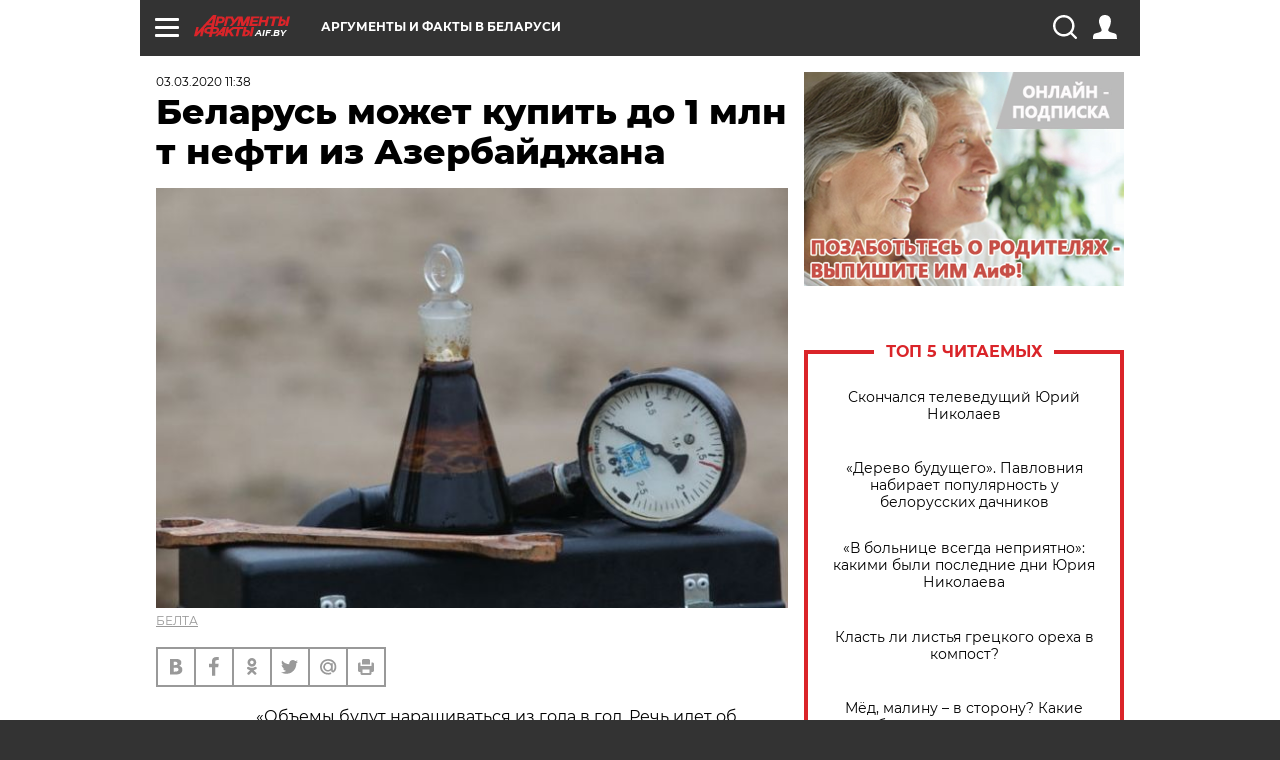

--- FILE ---
content_type: text/html; charset=UTF-8
request_url: https://aif.by/economic-news/belarus_mozhet_kupit_do_1_mln_t_nefti_iz_azerbaydzhana
body_size: 18978
content:
<!DOCTYPE html>
<!--[if IE 8]><html class="ie8"> <![endif]-->
<!--[if gt IE 8]><!--><html> <!--<![endif]-->
<head>
    <script>
        window.isIndexPage = 0;
        window.isMobileBrowser = 0;
        window.disableSidebarCut = 1;
        window.bannerDebugMode = 0;
    </script>

                        <meta http-equiv="Content-Type" content="text/html; charset=utf-8" >
<meta name="format-detection" content="telephone=no" >
<meta name="viewport" content="width=device-width, user-scalable=no, initial-scale=1.0, maximum-scale=1.0, minimum-scale=1.0" >
<meta http-equiv="X-UA-Compatible" content="IE=edge,chrome=1" >
<meta name="HandheldFriendly" content="true" >
<meta name="format-detection" content="telephone=no" >
<meta name="theme-color" content="#ffffff" >
<meta name="description" content="Ожидается, что углеводороды поставит государственная нефтяная компания Азербайджана Socar." >
<meta name="keywords" content="Азербайджан" >
<meta name="article:published_time" content="2020-03-03T08:38:00+0300" >
<meta property="og:title" content="Беларусь может купить до 1 млн т нефти из Азербайджана" >
<meta property="og:description" content="Ожидается, что углеводороды поставит государственная нефтяная компания Азербайджана Socar." >
<meta property="og:type" content="article" >
<meta property="og:image" content="https://images.aif.by/007/673/b5df36522343133f0b899e8d188d2abf.jpg" >
<meta property="og:url" content="https://aif.by/economic-news/belarus_mozhet_kupit_do_1_mln_t_nefti_iz_azerbaydzhana" >
<meta property="twitter:card" content="summary_large_image" >
<meta property="twitter:site" content="@aifonline" >
<meta property="twitter:title" content="Беларусь может купить до 1 млн т нефти из Азербайджана" >
<meta property="twitter:description" content="Ожидается, что углеводороды поставит государственная нефтяная компания Азербайджана Socar." >
<meta property="twitter:creator" content="@aifonline" >
<meta property="twitter:image:src" content="https://images.aif.by/007/673/b5df36522343133f0b899e8d188d2abf.jpg" >
<meta property="twitter:domain" content="https://aif.by/economic-news/belarus_mozhet_kupit_do_1_mln_t_nefti_iz_azerbaydzhana" >    <meta name="yandex-verification" content="4c73ffb370255f17" />

        <title>Беларусь может купить до 1 млн т нефти из Азербайджана | Экономика | АиФ Аргументы и факты в Беларуси</title>    <link rel="shortcut icon" type="image/x-icon" href="/favicon.ico" />
    
    <link rel="preload" href="https://stat.aif.by/redesign2018/fonts/montserrat-v15-latin-ext_latin_cyrillic-ext_cyrillic-regular.woff2" as="font" type="font/woff2" crossorigin>
    <link rel="preload" href="https://stat.aif.by/redesign2018/fonts/montserrat-v15-latin-ext_latin_cyrillic-ext_cyrillic-italic.woff2" as="font" type="font/woff2" crossorigin>
    <link rel="preload" href="https://stat.aif.by/redesign2018/fonts/montserrat-v15-latin-ext_latin_cyrillic-ext_cyrillic-700.woff2" as="font" type="font/woff2" crossorigin>
    <link rel="preload" href="https://stat.aif.by/redesign2018/fonts/montserrat-v15-latin-ext_latin_cyrillic-ext_cyrillic-700italic.woff2" as="font" type="font/woff2" crossorigin>
    <link rel="preload" href="https://stat.aif.by/redesign2018/fonts/montserrat-v15-latin-ext_latin_cyrillic-ext_cyrillic-800.woff2" as="font" type="font/woff2" crossorigin>
    <link href="https://aif.by/economic-news/belarus_mozhet_kupit_do_1_mln_t_nefti_iz_azerbaydzhana" rel="canonical" >
<link href="https://stat.aif.by/redesign2018/css/style.css?7f6" media="all" rel="stylesheet" type="text/css" >
<link href="https://stat.aif.by/img/icon/apple_touch_icon_57x57.png?9c0" rel="apple-touch-icon" sizes="57x57" >
<link href="https://stat.aif.by/img/icon/apple_touch_icon_114x114.png?9c0" rel="apple-touch-icon" sizes="114x114" >
<link href="https://stat.aif.by/img/icon/apple_touch_icon_72x72.png?9c0" rel="apple-touch-icon" sizes="72x72" >
<link href="https://stat.aif.by/img/icon/apple_touch_icon_144x144.png?9c0" rel="apple-touch-icon" sizes="144x144" >
<link href="https://stat.aif.by/img/icon/apple-touch-icon.png?9c0" rel="apple-touch-icon" sizes="180x180" >
<link href="https://stat.aif.by/img/icon/favicon-32x32.png?9c0" rel="icon" type="image/png" sizes="32x32" >
<link href="https://stat.aif.by/img/icon/favicon-16x16.png?9c0" rel="icon" type="image/png" sizes="16x16" >
<link href="https://stat.aif.by/img/manifest.json?9c0" rel="manifest" >
<link href="https://stat.aif.by/img/safari-pinned-tab.svg?9c0" rel="mask-icon" color="#d55b5b" >
        <script type="text/javascript">
    //<!--
    var isRedesignPage = true;    //-->
</script>
<script type="text/javascript" src="https://stat.aif.by/js/output/jquery.min.js?7f6"></script>
<script type="text/javascript" src="https://stat.aif.by/js/output/header_scripts.js?7f6"></script>
<script type="text/javascript">
    //<!--
    var _sf_startpt=(new Date()).getTime()    //-->
</script>
<script type="text/javascript">
    //<!--
    function AdFox_getWindowSize() {
    var winWidth,winHeight;
	if( typeof( window.innerWidth ) == 'number' ) {
		//Non-IE
		winWidth = window.innerWidth;
		winHeight = window.innerHeight;
	} else if( document.documentElement && ( document.documentElement.clientWidth || document.documentElement.clientHeight ) ) {
		//IE 6+ in 'standards compliant mode'
		winWidth = document.documentElement.clientWidth;
		winHeight = document.documentElement.clientHeight;
	} else if( document.body && ( document.body.clientWidth || document.body.clientHeight ) ) {
		//IE 4 compatible
		winWidth = document.body.clientWidth;
		winHeight = document.body.clientHeight;
	}
	return {"width":winWidth, "height":winHeight};
}//END function AdFox_getWindowSize

function AdFox_getElementPosition(elemId){
    var elem;
    
    if (document.getElementById) {
		elem = document.getElementById(elemId);
	}
	else if (document.layers) {
		elem = document.elemId;
	}
	else if (document.all) {
		elem = document.all.elemId;
	}
    var w = elem.offsetWidth;
    var h = elem.offsetHeight;	
    var l = 0;
    var t = 0;
	
    while (elem)
    {
        l += elem.offsetLeft;
        t += elem.offsetTop;
        elem = elem.offsetParent;
    }

    return {"left":l, "top":t, "width":w, "height":h};
} //END function AdFox_getElementPosition

function AdFox_getBodyScrollTop(){
	return self.pageYOffset || (document.documentElement && document.documentElement.scrollTop) || (document.body && document.body.scrollTop);
} //END function AdFox_getBodyScrollTop

function AdFox_getBodyScrollLeft(){
	return self.pageXOffset || (document.documentElement && document.documentElement.scrollLeft) || (document.body && document.body.scrollLeft);
}//END function AdFox_getBodyScrollLeft

function AdFox_Scroll(elemId,elemSrc){
   var winPos = AdFox_getWindowSize();
   var winWidth = winPos.width;
   var winHeight = winPos.height;
   var scrollY = AdFox_getBodyScrollTop();
   var scrollX =  AdFox_getBodyScrollLeft();
   var divId = 'AdFox_banner_'+elemId;
   var ltwhPos = AdFox_getElementPosition(divId);
   var lPos = ltwhPos.left;
   var tPos = ltwhPos.top;

   if(scrollY+winHeight+5 >= tPos && scrollX+winWidth+5 >= lPos){
      AdFox_getCodeScript(1,elemId,elemSrc);
	  }else{
	     setTimeout('AdFox_Scroll('+elemId+',"'+elemSrc+'");',100);
	  }
}//End function AdFox_Scroll    //-->
</script>
<script type="text/javascript">
    //<!--
    function AdFox_SetLayerVis(spritename,state){
   document.getElementById(spritename).style.visibility=state;
}

function AdFox_Open(AF_id){
   AdFox_SetLayerVis('AdFox_DivBaseFlash_'+AF_id, "hidden");
   AdFox_SetLayerVis('AdFox_DivOverFlash_'+AF_id, "visible");
}

function AdFox_Close(AF_id){
   AdFox_SetLayerVis('AdFox_DivOverFlash_'+AF_id, "hidden");
   AdFox_SetLayerVis('AdFox_DivBaseFlash_'+AF_id, "visible");
}

function AdFox_getCodeScript(AF_n,AF_id,AF_src){
   var AF_doc;
   if(AF_n<10){
      try{
	     if(document.all && !window.opera){
		    AF_doc = window.frames['AdFox_iframe_'+AF_id].document;
			}else if(document.getElementById){
			         AF_doc = document.getElementById('AdFox_iframe_'+AF_id).contentDocument;
					 }
		 }catch(e){}
    if(AF_doc){
	   AF_doc.write('<scr'+'ipt type="text/javascript" src="'+AF_src+'"><\/scr'+'ipt>');
	   }else{
	      setTimeout('AdFox_getCodeScript('+(++AF_n)+','+AF_id+',"'+AF_src+'");', 100);
		  }
		  }
}

function adfoxSdvigContent(banID, flashWidth, flashHeight){
	var obj = document.getElementById('adfoxBanner'+banID).style;
	if (flashWidth == '100%') obj.width = flashWidth;
	    else obj.width = flashWidth + "px";
	if (flashHeight == '100%') obj.height = flashHeight;
	    else obj.height = flashHeight + "px";
}

function adfoxVisibilityFlash(banName, flashWidth, flashHeight){
    	var obj = document.getElementById(banName).style;
	if (flashWidth == '100%') obj.width = flashWidth;
	    else obj.width = flashWidth + "px";
	if (flashHeight == '100%') obj.height = flashHeight;
	    else obj.height = flashHeight + "px";
}

function adfoxStart(banID, FirShowFlNum, constVisFlashFir, sdvigContent, flash1Width, flash1Height, flash2Width, flash2Height){
	if (FirShowFlNum == 1) adfoxVisibilityFlash('adfoxFlash1'+banID, flash1Width, flash1Height);
	    else if (FirShowFlNum == 2) {
		    adfoxVisibilityFlash('adfoxFlash2'+banID, flash2Width, flash2Height);
	        if (constVisFlashFir == 'yes') adfoxVisibilityFlash('adfoxFlash1'+banID, flash1Width, flash1Height);
		    if (sdvigContent == 'yes') adfoxSdvigContent(banID, flash2Width, flash2Height);
		        else adfoxSdvigContent(banID, flash1Width, flash1Height);
	}
}

function adfoxOpen(banID, constVisFlashFir, sdvigContent, flash2Width, flash2Height){
	var aEventOpenClose = new Image();
	var obj = document.getElementById("aEventOpen"+banID);
	if (obj) aEventOpenClose.src =  obj.title+'&rand='+Math.random()*1000000+'&prb='+Math.random()*1000000;
	adfoxVisibilityFlash('adfoxFlash2'+banID, flash2Width, flash2Height);
	if (constVisFlashFir != 'yes') adfoxVisibilityFlash('adfoxFlash1'+banID, 1, 1);
	if (sdvigContent == 'yes') adfoxSdvigContent(banID, flash2Width, flash2Height);
}


function adfoxClose(banID, constVisFlashFir, sdvigContent, flash1Width, flash1Height){
	var aEventOpenClose = new Image();
	var obj = document.getElementById("aEventClose"+banID);
	if (obj) aEventOpenClose.src =  obj.title+'&rand='+Math.random()*1000000+'&prb='+Math.random()*1000000;
	adfoxVisibilityFlash('adfoxFlash2'+banID, 1, 1);
	if (constVisFlashFir != 'yes') adfoxVisibilityFlash('adfoxFlash1'+banID, flash1Width, flash1Height);
	if (sdvigContent == 'yes') adfoxSdvigContent(banID, flash1Width, flash1Height);
}    //-->
</script>
<script type="text/javascript">
    //<!--
    window.EventObserver = {
    observers: {},

    subscribe: function (name, fn) {
        if (!this.observers.hasOwnProperty(name)) {
            this.observers[name] = [];
        }
        this.observers[name].push(fn)
    },
    
    unsubscribe: function (name, fn) {
        if (!this.observers.hasOwnProperty(name)) {
            return;
        }
        this.observers[name] = this.observers[name].filter(function (subscriber) {
            return subscriber !== fn
        })
    },
    
    broadcast: function (name, data) {
        if (!this.observers.hasOwnProperty(name)) {
            return;
        }
        this.observers[name].forEach(function (subscriber) {
            return subscriber(data)
        })
    }
};    //-->
</script>    
    <script>
  var adcm_config ={
    id:1064,
    platformId: 64,
    init: function () {
      window.adcm.call();
    }
  };
</script>
<script src="https://tag.digitaltarget.ru/adcm.js" async></script>    <script src="https://cdn.admixer.net/scripts3/loader2.js" async

        data-inv="//inv-nets.admixer.net/"

        data-r="single"

		data-sender="admixer"

        data-bundle="desktop"></script>

<script type='text/javascript'>
(window.globalAmlAds = window.globalAmlAds || []).push(function() {
globalAml.defineSlot({z: '4614f981-a995-4d6e-8615-651356ebdfbf', ph: 'admixer_4614f981a9954d6e8615651356ebdfbf_zone_11913_sect_3514_site_3205', i: 'inv-nets', s:'f40d4866-215d-4b58-9b39-5428827009e6', sender: 'admixer'});
globalAml.defineSlot({z: 'fe9c5c36-99c3-4226-816b-d414aaf50f32', ph: 'admixer_fe9c5c3699c34226816bd414aaf50f32_zone_11915_sect_3514_site_3205', i: 'inv-nets', s:'f40d4866-215d-4b58-9b39-5428827009e6', sender: 'admixer'});
globalAml.singleRequest("admixer");});
</script><!-- Yandex Native Ads -->
<script>window.yaContextCb=window.yaContextCb||[]</script>
<script src="https://yandex.ru/ads/system/context.js" async></script><meta name="google-site-verification" content="Rpbduv639j6ZGN5qANsYsNPxpN3iVMQ3MiG_GVYbYiA" />    <link rel="stylesheet" type="text/css" media="print" href="https://stat.aif.by/redesign2018/css/print.css?9c0" />
    <base href=""/>
</head><body class="region__by ">
<div class="overlay"></div>
<script type="text/javascript" async src="//l.getsitecontrol.com/5wv86or7.js"></script>



<div class="container white_bg" id="container">
    
        
        
        <!--баннер над шапкой--->
                <div class="banner_box">
            <div class="main_banner">
                            </div>
        </div>
                <!--//баннер  над шапкой--->

    <script>
	currentUser = new User();
</script>

<header class="header">
    <div class="count_box_nodisplay">
    <div class="couter_block"><!-- (C)2000-2013 Gemius SA - gemiusAudience / aif.by / Home Page -->
<script type="text/javascript">
<!--//--><![CDATA[//><!--
var pp_gemius_identifier = 'zPdFzS9CfYvSEmLn75wU3WXFLQqNJwMgg3BXN4Roc9D.t7';
// lines below shouldn't be edited
function gemius_pending(i) { window[i] = window[i] || function() {var x = window[i+'_pdata'] = window[i+'_pdata'] || []; x[x.length]=arguments;};};
gemius_pending('gemius_hit'); gemius_pending('gemius_event'); gemius_pending('pp_gemius_hit'); gemius_pending('pp_gemius_event');
(function(d,t) {try {var gt=d.createElement(t),s=d.getElementsByTagName(t)[0],l='http'+((location.protocol=='https:')?'s':''); gt.setAttribute('async','async');
gt.setAttribute('defer','defer'); gt.src=l+'://gaby.hit.gemius.pl/xgemius.js'; s.parentNode.insertBefore(gt,s);} catch (e) {}})(document,'script');
//--><!]]>
</script>
</div></div>    <div class="topline">
    <a href="#" class="burger openCloser">
        <div class="burger__wrapper">
            <span class="burger__line"></span>
            <span class="burger__line"></span>
            <span class="burger__line"></span>
        </div>
    </a>
    <a href="/" class="logo_box">
        <img src="https://stat.aif.by/redesign2018/img/logo.svg?9c0" alt="Аргументы и Факты">
        <div class="region_url">
            aif.by        </div>
    </a>
    <a href="#" class="region regionOpenCloser">
        <img src="https://stat.aif.by/redesign2018/img/location.svg?9c0"><span>Аргументы и факты в Беларуси</span>
    </a>
    <!--a class="topline__hashtag" href="https://aif.ru/health/coronavirus/?utm_medium=header&utm_content=covid&utm_source=aif">#остаемсядома</a-->
    <div class="auth_user_status_js">
        <a href="#" class="user auth_link_login_js auth_open_js"><img src="https://stat.aif.by/redesign2018/img/user_ico.svg?9c0"></a>
        <a href="/profile" class="user auth_link_profile_js" style="display: none"><img src="https://stat.aif.by/redesign2018/img/user_ico.svg?9c0"></a>
    </div>
    <div class="search_box">
        <a href="#" class="search_ico searchOpener">
            <img src="https://stat.aif.by/redesign2018/img/search_ico.svg?9c0">
        </a>
        <div class="search_input">
            <form action="/search" id="search_form1">
                <input type="text" name="text" maxlength="50"/>
            </form>
        </div>
    </div>
</div>

<div class="fixed_menu topline">
    <div class="cont_center">
        <a href="#" class="burger openCloser">
            <div class="burger__wrapper">
                <span class="burger__line"></span>
                <span class="burger__line"></span>
                <span class="burger__line"></span>
            </div>
        </a>
        <a href="/" class="logo_box">
            <img src="https://stat.aif.by/redesign2018/img/logo.svg?9c0" alt="Аргументы и Факты">
            <div class="region_url">
                aif.by            </div>
        </a>
        <a href="/" class="region regionOpenCloser">
            <img src="https://stat.aif.by/redesign2018/img/location.svg?9c0">
            <span>Аргументы и факты в Беларуси</span>
        </a>
        <!--a class="topline__hashtag" href="https://aif.ru/health/coronavirus/?utm_medium=header&utm_content=covid&utm_source=aif">#остаемсядома</a-->
        <div class="auth_user_status_js">
            <a href="#" class="user auth_link_login_js auth_open_js"><img src="https://stat.aif.by/redesign2018/img/user_ico.svg?9c0"></a>
            <a href="/profile" class="user auth_link_profile_js" style="display: none"><img src="https://stat.aif.by/redesign2018/img/user_ico.svg?9c0"></a>
        </div>
        <div class="search_box">
            <a href="#" class="search_ico searchOpener">
                <img src="https://stat.aif.by/redesign2018/img/search_ico.svg?9c0">
            </a>
            <div class="search_input">
                <form action="/search">
                    <input type="text" name="text" maxlength="50" >
                </form>
            </div>
        </div>
    </div>
</div>    <div class="regions_box">
    <nav class="cont_center">
        <ul class="regions">
            <li><a href="https://aif.ru?from_menu=1">ФЕДЕРАЛЬНЫЙ</a></li>
            <li><a href="https://spb.aif.ru">САНКТ-ПЕТЕРБУРГ</a></li>

            
                                    <li><a href="https://aif.by">Аргументы и факты в Беларуси</a></li>
                
                
                    </ul>
    </nav>
</div>    <div class="top_menu_box">
    <div class="cont_center">
        <nav class="top_menu main_menu_wrapper_js">
                            <ul class="main_menu main_menu_js" id="rubrics">
                                    <li  class="menuItem top_level_item_js">

        <a  href="/podpiska" title="ПОДПИСКА НА ГАЗЕТУ" id="custommenu-8171">ПОДПИСКА НА ГАЗЕТУ</a>
    
    </li>                                                <li  class="menuItem top_level_item_js">

        <span  title="Спецпроекты">Спецпроекты</span>
    
            <div class="subrubrics_box submenu_js">
            <ul>
                                                            <li  data-rubric_id="64" class="menuItem">

        <a  href="/teddy" title="ТеДДи // Трибуна для детей" id="custommenu-8160">ТеДДи // Трибуна для детей</a>
    
    </li>                                                                                <li  class="menuItem">

        <a  href="https://aif.by/belarusliterature" title="Чытаем па-беларуску з velcom" id="custommenu-8164">Чытаем па-беларуску з velcom</a>
    
    </li>                                                                                <li  class="menuItem">

        <a  href="http://kazka.aif.by" title="«Краязнаўчая казка»" id="custommenu-8151">«Краязнаўчая казка»</a>
    
    </li>                                                                                <li  data-rubric_id="63" class="menuItem">

        <a  href="/travel" title="Вокруг света вместе с &amp;quot;АиФ&amp;quot;" id="custommenu-8158">Вокруг света вместе с &quot;АиФ&quot;</a>
    
    </li>                                                </ul>
        </div>
    </li>                                                <li  data-rubric_id="77" class="menuItem top_level_item_js">

        <a  href="/health/covid19" title="О коронавирусе" id="custommenu-8170">О коронавирусе</a>
    
    </li>                                                <li  data-rubric_id="8" class="menuItem top_level_item_js">

        <a  href="/social" title="Общество" id="custommenu-8110">Общество</a>
    
            <div class="subrubrics_box submenu_js">
            <ul>
                                                            <li  data-rubric_id="9" class="menuItem">

        <a  href="/social/persona" title="Личность" id="custommenu-8111">Личность</a>
    
    </li>                                                                                <li  data-rubric_id="10" class="menuItem">

        <a  href="/social/help" title="«АиФ» Благотворительность" id="custommenu-8112">«АиФ» Благотворительность</a>
    
    </li>                                                                                <li  data-rubric_id="11" class="menuItem">

        <a  href="/social/religia" title="Вечные ценности" id="custommenu-8113">Вечные ценности</a>
    
    </li>                                                                                <li  data-rubric_id="12" class="menuItem">

        <a  href="/social/letters" title="В «АиФ» пишут" id="custommenu-8114">В «АиФ» пишут</a>
    
    </li>                                                                                <li  data-rubric_id="13" class="menuItem">

        <a  href="/social/money" title="Деньги" id="custommenu-8115">Деньги</a>
    
    </li>                                                                                <li  data-rubric_id="14" class="menuItem">

        <a  href="/social/dom" title="Жилье и строительство" id="custommenu-8116">Жилье и строительство</a>
    
    </li>                                                                                <li  data-rubric_id="15" class="menuItem">

        <a  href="/social/science" title="Наука и образование" id="custommenu-8117">Наука и образование</a>
    
    </li>                                                                                <li  data-rubric_id="16" class="menuItem">

        <a  href="/social/buisiness" title="Карьера и бизнес" id="custommenu-8118">Карьера и бизнес</a>
    
    </li>                                                                                <li  data-rubric_id="17" class="menuItem">

        <a  href="/social/pensii" title="Пенсии" id="custommenu-8119">Пенсии</a>
    
    </li>                                                                                <li  data-rubric_id="18" class="menuItem">

        <a  href="/social/lgotes" title="О льготах" id="custommenu-8120">О льготах</a>
    
    </li>                                                                                <li  data-rubric_id="19" class="menuItem">

        <a  href="/social/nazlobydnya" title="Мнение" id="custommenu-8121">Мнение</a>
    
    </li>                                                </ul>
        </div>
    </li>                                                <li  data-rubric_id="46" class="menuItem top_level_item_js">

        <a  href="/vybor" title="Полезный выбор" id="custommenu-8140">Полезный выбор</a>
    
            <div class="subrubrics_box submenu_js">
            <ul>
                                                            <li  data-rubric_id="47" class="menuItem">

        <a  href="/vybor/food" title="Продукты питания" id="custommenu-8141">Продукты питания</a>
    
    </li>                                                                                <li  data-rubric_id="48" class="menuItem">

        <a  href="/vybor/tech" title="Техника" id="custommenu-8142">Техника</a>
    
    </li>                                                                                <li  data-rubric_id="49" class="menuItem">

        <a  href="/vybor/moda" title="Мода и стиль" id="custommenu-8143">Мода и стиль</a>
    
    </li>                                                                                <li  data-rubric_id="50" class="menuItem">

        <a  href="/vybor/building" title="Строительство и ремонт" id="custommenu-8144">Строительство и ремонт</a>
    
    </li>                                                                                <li  data-rubric_id="51" class="menuItem">

        <a  href="/vybor/avto" title="Автомобили" id="custommenu-8145">Автомобили</a>
    
    </li>                                                </ul>
        </div>
    </li>                                                <li  data-rubric_id="1" class="menuItem top_level_item_js">

        <a  href="/health" title="Здоровье" id="custommenu-8103">Здоровье</a>
    
            <div class="subrubrics_box submenu_js">
            <ul>
                                                            <li  data-rubric_id="2" class="menuItem">

        <a  href="/health/healthlife" title="Здоровая жизнь" id="custommenu-8104">Здоровая жизнь</a>
    
    </li>                                                                                <li  data-rubric_id="3" class="menuItem">

        <a  href="/health/diety" title="Питание и диеты" id="custommenu-8105">Питание и диеты</a>
    
    </li>                                                                                <li  data-rubric_id="4" class="menuItem">

        <a  href="/health/children" title="Дети и родители" id="custommenu-8106">Дети и родители</a>
    
    </li>                                                                                <li  data-rubric_id="5" class="menuItem">

        <a  href="/health/fitness" title="Красота и фитнес" id="custommenu-8107">Красота и фитнес</a>
    
    </li>                                                                                <li  data-rubric_id="6" class="menuItem">

        <a  href="/health/menwomen" title="Мужчина и женщина" id="custommenu-8108">Мужчина и женщина</a>
    
    </li>                                                                                <li  data-rubric_id="7" class="menuItem">

        <a  href="/health/psihologiya_otnosheniya" title="Психология и отношения" id="custommenu-8109">Психология и отношения</a>
    
    </li>                                                </ul>
        </div>
    </li>                                                <li  data-rubric_id="27" class="menuItem top_level_item_js">

        <a  href="/timefree" title="Cвободное время" id="custommenu-8129">Cвободное время</a>
    
            <div class="subrubrics_box submenu_js">
            <ul>
                                                            <li  data-rubric_id="28" class="menuItem">

        <a  href="/timefree/culture-news" title="Культура" id="custommenu-8130">Культура</a>
    
    </li>                                                                                <li  data-rubric_id="29" class="menuItem">

        <a  href="/timefree/afisha" title="Афиша " id="custommenu-8131">Афиша </a>
    
    </li>                                                                                <li  data-rubric_id="30" class="menuItem">

        <a  href="/timefree/dayhist" title="Есть повод" id="custommenu-8132">Есть повод</a>
    
    </li>                                                                                <li  data-rubric_id="31" class="menuItem">

        <a  href="/timefree/history" title="История" id="custommenu-8133">История</a>
    
    </li>                                                                                <li  data-rubric_id="32" class="menuItem">

        <a  href="/timefree/stars" title="Звезды" id="custommenu-8134">Звезды</a>
    
    </li>                                                                                <li  data-rubric_id="63" class="menuItem">

        <a  href="/travel" title="Вокруг света вместе с &amp;quot;АиФ&amp;quot;" id="custommenu-8159">Вокруг света вместе с &quot;АиФ&quot;</a>
    
    </li>                                                                                <li  data-rubric_id="33" class="menuItem">

        <a  href="/timefree/sport" title="Спорт" id="custommenu-8135">Спорт</a>
    
    </li>                                                                                <li  data-rubric_id="60" class="menuItem">

        <a  href="/timefree/dacha" title="Дача" id="custommenu-8156">Дача</a>
    
    </li>                                                                                <li  data-rubric_id="34" class="menuItem">

        <a  href="/timefree/uvlechenie" title="Увлечения" id="custommenu-8136">Увлечения</a>
    
    </li>                                                                                <li  data-rubric_id="35" class="menuItem">

        <a  href="/timefree/ufo" title="Непознанное" id="custommenu-8137">Непознанное</a>
    
    </li>                                                                                <li  data-rubric_id="36" class="menuItem">

        <a  href="/timefree/oldfoto" title="Коллективное фото" id="custommenu-8138">Коллективное фото</a>
    
    </li>                                                                                <li  data-rubric_id="65" class="menuItem">

        <a  href="/hotels" title="Гостиницы Беларуси" id="custommenu-8161">Гостиницы Беларуси</a>
    
            <div class="subrubrics_box submenu_js">
            <ul>
                                                            <li  data-rubric_id="66" class="menuItem">

        <a  href="/hotels/5stars" title="5 звезд" id="custommenu-8162">5 звезд</a>
    
    </li>                                                                                <li  data-rubric_id="68" class="menuItem">

        <a  href="/hotels/fourstars" title="4 звезды" id="custommenu-8163">4 звезды</a>
    
    </li>                                                </ul>
        </div>
    </li>                                                                                <li  data-rubric_id="37" class="menuItem">

        <a  href="/timefree/aif-animals" title="АиФ-Милый друг" id="custommenu-8139">АиФ-Милый друг</a>
    
    </li>                                                </ul>
        </div>
    </li>                                                <li  data-rubric_id="20" class="menuItem top_level_item_js">

        <a  href="/press-centr" title="Пресс-центр" id="custommenu-8122">Пресс-центр</a>
    
            <div class="subrubrics_box submenu_js">
            <ul>
                                                            <li  data-rubric_id="21" class="menuItem">

        <a  href="/press-centr/press-center-about" title="О пресс-центре" id="custommenu-8123">О пресс-центре</a>
    
    </li>                                                                                <li  data-rubric_id="22" class="menuItem">

        <a  href="/press-centr/articlpress" title="Публикации" id="custommenu-8124">Публикации</a>
    
    </li>                                                                                <li  data-rubric_id="23" class="menuItem">

        <a  href="/press-centr/press-center-annonces" title="Анонсы мероприятий" id="custommenu-8125">Анонсы мероприятий</a>
    
    </li>                                                                                <li  data-rubric_id="24" class="menuItem">

        <a  href="/press-centr/video" title="«АиФ» ВИДЕО" id="custommenu-8126">«АиФ» ВИДЕО</a>
    
    </li>                                                </ul>
        </div>
    </li>                                                <li  class="menuItem top_level_item_js">

        <a  href="/dontknows" title="Вопрос-ответ" id="custommenu-8150">Вопрос-ответ</a>
    
    </li>                                                <li  data-rubric_id="78" class="menuItem top_level_item_js">

        <a  href="/aifmoney" title="Деньги в кармане. Подкаст «АиФ»" id="custommenu-8172">Деньги в кармане. Подкаст «АиФ»</a>
    
    </li>                        </ul>

            <ul id="projects" class="specprojects static_submenu_js"></ul>
            <div class="right_box">
                <div class="fresh_number">
    <h3>Свежий номер</h3>
    <a href="/gazeta/number/840" class="number_box">
                    <img loading="lazy" src="https://images.aif.by/008/129/4ad511106cc6f92ffd029a0d1c9cd614.jpg" width="91" height="120">
                <div class="text">
            № 44. 04/11/2025 <br />  Лишний вес полезен?        </div>
    </a>
</div>
<div class="links_box">
    <a href="/gazeta">Издания</a>
</div>
                <div class="sharings_box">
    <span>АиФ в социальных сетях</span>
    <ul class="soc">
                <li>
        <a href="https://www.facebook.com/PressCentrAif" target="_blank">
            <img src="https://stat.aif.by/redesign2018/img/sharings/fb.svg">
        </a>
    </li>
        <li>
        <a href="https://vk.com/public50565740" target="_blank">
            <img src="https://stat.aif.by/redesign2018/img/sharings/vk.svg">
        </a>
    </li>
        <li>
        <a href="https://twitter.com/aif_by" target="_blank">
            <img src="https://stat.aif.by/redesign2018/img/sharings/tw.svg">
        </a>
    </li>
        <li>
        <a href="https://ok.ru/aif.belarus?st._aid=ExternalGroupWidget_OpenGroup" target="_blank">
            <img src="https://stat.aif.by/redesign2018/img/sharings/ok.svg">
        </a>
    </li>
            <li>
            <a class="rss_button_black" href="/rss/all.php" target="_blank">
                <img src="https://stat.aif.by/redesign2018/img/sharings/waflya.svg?9c0" />
            </a>
        </li>
            </ul>
</div>
            </div>
        </nav>
    </div>
</div></header>
            	<div class="content_containers_wrapper_js">
        <div class="content_body  content_container_js">
            <div class="content">
                                <section class="article" itemscope itemtype="https://schema.org/NewsArticle">
    <div class="article_top">

        
        <div class="date">
          <time itemprop="datePublished" datetime="2020-03-03T11:38">03.03.2020 11:38</time>        </div>

        
        <div class="viewed"><i class="eye"></i> <span>517</span></div>    </div>

    <h1 itemprop="headline">Беларусь может купить до 1 млн т нефти из Азербайджана</h1>

    
    
        
                    <div class="img_box">
            <a class="zoom_js" target="_blank" href="https://images.aif.by/007/673/b5df36522343133f0b899e8d188d2abf.jpg">
                <img  loading="lazy" itemprop="image" src="https://images.aif.by/007/673/b5df36522343133f0b899e8d188d2abf.jpg" alt=""/>
            </a>

            <div class="img_descript">
                <a href=" http://belta.by">БЕЛТА</a>            </div>
        </div>
    

    
    <div class="article_sharings">
    <div class="sharing_item"><a href="https://vk.com/share.php?url=https%3A%2F%2Faif.by%2Feconomic-news%2Fbelarus_mozhet_kupit_do_1_mln_t_nefti_iz_azerbaydzhana&title=%D0%91%D0%B5%D0%BB%D0%B0%D1%80%D1%83%D1%81%D1%8C+%D0%BC%D0%BE%D0%B6%D0%B5%D1%82+%D0%BA%D1%83%D0%BF%D0%B8%D1%82%D1%8C+%D0%B4%D0%BE+1+%D0%BC%D0%BB%D0%BD+%D1%82+%D0%BD%D0%B5%D1%84%D1%82%D0%B8+%D0%B8%D0%B7+%D0%90%D0%B7%D0%B5%D1%80%D0%B1%D0%B0%D0%B9%D0%B4%D0%B6%D0%B0%D0%BD%D0%B0&image=https%3A%2F%2Fimages.aif.by%2F007%2F673%2Fb5df36522343133f0b899e8d188d2abf.jpg&description=%D0%9E%D0%B6%D0%B8%D0%B4%D0%B0%D0%B5%D1%82%D1%81%D1%8F%2C+%D1%87%D1%82%D0%BE+%D1%83%D0%B3%D0%BB%D0%B5%D0%B2%D0%BE%D0%B4%D0%BE%D1%80%D0%BE%D0%B4%D1%8B+%D0%BF%D0%BE%D1%81%D1%82%D0%B0%D0%B2%D0%B8%D1%82+%D0%B3%D0%BE%D1%81%D1%83%D0%B4%D0%B0%D1%80%D1%81%D1%82%D0%B2%D0%B5%D0%BD%D0%BD%D0%B0%D1%8F+%D0%BD%D0%B5%D1%84%D1%82%D1%8F%D0%BD%D0%B0%D1%8F+%D0%BA%D0%BE%D0%BC%D0%BF%D0%B0%D0%BD%D0%B8%D1%8F+%D0%90%D0%B7%D0%B5%D1%80%D0%B1%D0%B0%D0%B9%D0%B4%D0%B6%D0%B0%D0%BD%D0%B0+Socar." onclick="window.open(this.href, '_blank', 'scrollbars=0, resizable=1, menubar=0, left=100, top=100, width=550, height=440, toolbar=0, status=0');return false"><img src="https://stat.aif.by/redesign2018/img/sharings/vk_gray.svg" /></a></div>
<div class="sharing_item"><a href="http://www.facebook.com/sharer.php?u=https%3A%2F%2Faif.by%2Feconomic-news%2Fbelarus_mozhet_kupit_do_1_mln_t_nefti_iz_azerbaydzhana" onclick="window.open(this.href, '_blank', 'scrollbars=0, resizable=1, menubar=0, left=100, top=100, width=550, height=440, toolbar=0, status=0');return false"><img src="https://stat.aif.by/redesign2018/img/sharings/fb_gray.svg" /></a></div>
<div class="sharing_item"><a href="https://connect.ok.ru/offer?url=https%3A%2F%2Faif.by%2Feconomic-news%2Fbelarus_mozhet_kupit_do_1_mln_t_nefti_iz_azerbaydzhana&title=%D0%91%D0%B5%D0%BB%D0%B0%D1%80%D1%83%D1%81%D1%8C+%D0%BC%D0%BE%D0%B6%D0%B5%D1%82+%D0%BA%D1%83%D0%BF%D0%B8%D1%82%D1%8C+%D0%B4%D0%BE+1+%D0%BC%D0%BB%D0%BD+%D1%82+%D0%BD%D0%B5%D1%84%D1%82%D0%B8+%D0%B8%D0%B7+%D0%90%D0%B7%D0%B5%D1%80%D0%B1%D0%B0%D0%B9%D0%B4%D0%B6%D0%B0%D0%BD%D0%B0" onclick="window.open(this.href, '_blank', 'scrollbars=0, resizable=1, menubar=0, left=100, top=100, width=550, height=440, toolbar=0, status=0');return false"><img src="https://stat.aif.by/redesign2018/img/sharings/ok_gray.svg" /></a></div>
<div class="sharing_item"><a href="https://twitter.com/intent/tweet?url=https%3A%2F%2Faif.by%2Feconomic-news%2Fbelarus_mozhet_kupit_do_1_mln_t_nefti_iz_azerbaydzhana&text=%D0%91%D0%B5%D0%BB%D0%B0%D1%80%D1%83%D1%81%D1%8C+%D0%BC%D0%BE%D0%B6%D0%B5%D1%82+%D0%BA%D1%83%D0%BF%D0%B8%D1%82%D1%8C+%D0%B4%D0%BE+1+%D0%BC%D0%BB%D0%BD+%D1%82+%D0%BD%D0%B5%D1%84%D1%82%D0%B8+%D0%B8%D0%B7+%D0%90%D0%B7%D0%B5%D1%80%D0%B1%D0%B0%D0%B9%D0%B4%D0%B6%D0%B0%D0%BD%D0%B0" onclick="window.open(this.href, '_blank', 'scrollbars=0, resizable=1, menubar=0, left=100, top=100, width=550, height=440, toolbar=0, status=0');return false"><img src="https://stat.aif.by/redesign2018/img/sharings/tw_gray.svg" /></a></div>
<div class="sharing_item"><a href="http://connect.mail.ru/share?url=https%3A%2F%2Faif.by%2Feconomic-news%2Fbelarus_mozhet_kupit_do_1_mln_t_nefti_iz_azerbaydzhana&title=%D0%91%D0%B5%D0%BB%D0%B0%D1%80%D1%83%D1%81%D1%8C+%D0%BC%D0%BE%D0%B6%D0%B5%D1%82+%D0%BA%D1%83%D0%BF%D0%B8%D1%82%D1%8C+%D0%B4%D0%BE+1+%D0%BC%D0%BB%D0%BD+%D1%82+%D0%BD%D0%B5%D1%84%D1%82%D0%B8+%D0%B8%D0%B7+%D0%90%D0%B7%D0%B5%D1%80%D0%B1%D0%B0%D0%B9%D0%B4%D0%B6%D0%B0%D0%BD%D0%B0&imageurl=https%3A%2F%2Fimages.aif.by%2F007%2F673%2Fb5df36522343133f0b899e8d188d2abf.jpg&description=%D0%9E%D0%B6%D0%B8%D0%B4%D0%B0%D0%B5%D1%82%D1%81%D1%8F%2C+%D1%87%D1%82%D0%BE+%D1%83%D0%B3%D0%BB%D0%B5%D0%B2%D0%BE%D0%B4%D0%BE%D1%80%D0%BE%D0%B4%D1%8B+%D0%BF%D0%BE%D1%81%D1%82%D0%B0%D0%B2%D0%B8%D1%82+%D0%B3%D0%BE%D1%81%D1%83%D0%B4%D0%B0%D1%80%D1%81%D1%82%D0%B2%D0%B5%D0%BD%D0%BD%D0%B0%D1%8F+%D0%BD%D0%B5%D1%84%D1%82%D1%8F%D0%BD%D0%B0%D1%8F+%D0%BA%D0%BE%D0%BC%D0%BF%D0%B0%D0%BD%D0%B8%D1%8F+%D0%90%D0%B7%D0%B5%D1%80%D0%B1%D0%B0%D0%B9%D0%B4%D0%B6%D0%B0%D0%BD%D0%B0+Socar." onclick="window.open(this.href, '_blank', 'scrollbars=0, resizable=1, menubar=0, left=100, top=100, width=550, height=440, toolbar=0, status=0');return false"><img src="https://stat.aif.by/redesign2018/img/sharings/mail_gray.svg" /></a></div>
        <div class="sharing_item">
            <a href="#" class="top_print_button">
                <img src="https://stat.aif.by/redesign2018/img/sharings/print.svg?9c0">
            </a>
        </div>
        </div>

        <div itemprop="articleBody" class="article_content io-article-body" >
        
                            
        
        <div class="article_text">
            <p>&laquo;Объемы будут наращиваться из года в год. Речь идет об объемах в этом году - до 1 млн т нефти. Это будет определяться каждый месяц исходя из экономических, логистических составляющих и т.д. Но это будет на постоянной основе&raquo;, - сообщает&nbsp;<a href="https://www.belta.by">БЕЛТА</a> со ссылкой на <strong>председателя концерна &laquo;Белнефтехим&raquo; Андрея Рыбакова.&nbsp;</strong></p>

<p>Глава концерна отметил - Беларусь с компанией Socar связывают давние связи, белорусские НПЗ уже перерабатывали азербайджанскую нефть.</p>

<p>&laquo;Коллеги подтвердили возможность продолжения этого сотрудничества в текущем году и последующие годы, это стратегическое сотрудничество. В каком-то смысле оно интернациональное, потому что будет задействована в том числе трубопроводная система Украины. Будет обеспечиваться поставка нефти на Мозырский НПЗ, ее переработка и поставка нефтепродуктов в том числе в Украину, Беларусь&raquo;.&nbsp;	<figure class="articl_img">
			<div class="relative">
									<img loading="lazy" alt="" class="sharable_picture" src="https://images.aif.by/007/672/fbe655207523d55cf1712f6685891f6f.jpg" />
								<div class="main_sign"><a href="https://aif.by/economic-news/belarus_snizila_eksportnye_poshliny_na_neft_i_nefteprodukty2" target="_blank">Беларусь снизила экспортные пошлины на нефть и нефтепродукты</a>
                    <span>Подробнее<i class="double_arrow"> </i></span>
                </div>
			</div>
	</figure>
</p>
        </div>

        
        
        <a class="red_line_btn show_comments_widget_js" href="#"
   data-item-id="74163"
   data-item-type="2">Оставить
    комментарий (0)</a>
    <script type="text/javascript">
    $(document).ready(function () {
        var commentsWidgetElement = $('.comments_widget_js');
        commentsWidgetElement.commentsWidget();
        $('.content_containers_wrapper_js').on('click', '.show_comments_widget_js', function (e) {
            e.preventDefault();
            commentsWidgetElement.commentsWidget(
                'setContent' ,
                $(this).data('item-id'), $(this).data('item-type')
            );
            commentsWidgetElement.commentsWidget('show');
        });
    });
</script>

        
                    <div class="tags">
                <a href="/tag/azjerbajdzhan_3545"><span itemprop="keywords" class="item-prop-span">Азербайджан</span></a>            </div>
            </div>

    
    
    <div class="overfl">
    <div class="horizontal_sharings">
                                <div class="sharing_item">
                <a href="https://vk.com/share.php?url=https%3A%2F%2Faif.by%2Feconomic-news%2Fbelarus_mozhet_kupit_do_1_mln_t_nefti_iz_azerbaydzhana&title=%D0%91%D0%B5%D0%BB%D0%B0%D1%80%D1%83%D1%81%D1%8C+%D0%BC%D0%BE%D0%B6%D0%B5%D1%82+%D0%BA%D1%83%D0%BF%D0%B8%D1%82%D1%8C+%D0%B4%D0%BE+1+%D0%BC%D0%BB%D0%BD+%D1%82+%D0%BD%D0%B5%D1%84%D1%82%D0%B8+%D0%B8%D0%B7+%D0%90%D0%B7%D0%B5%D1%80%D0%B1%D0%B0%D0%B9%D0%B4%D0%B6%D0%B0%D0%BD%D0%B0&image=https%3A%2F%2Fimages.aif.by%2F007%2F673%2Fb5df36522343133f0b899e8d188d2abf.jpg&description=%D0%9E%D0%B6%D0%B8%D0%B4%D0%B0%D0%B5%D1%82%D1%81%D1%8F%2C+%D1%87%D1%82%D0%BE+%D1%83%D0%B3%D0%BB%D0%B5%D0%B2%D0%BE%D0%B4%D0%BE%D1%80%D0%BE%D0%B4%D1%8B+%D0%BF%D0%BE%D1%81%D1%82%D0%B0%D0%B2%D0%B8%D1%82+%D0%B3%D0%BE%D1%81%D1%83%D0%B4%D0%B0%D1%80%D1%81%D1%82%D0%B2%D0%B5%D0%BD%D0%BD%D0%B0%D1%8F+%D0%BD%D0%B5%D1%84%D1%82%D1%8F%D0%BD%D0%B0%D1%8F+%D0%BA%D0%BE%D0%BC%D0%BF%D0%B0%D0%BD%D0%B8%D1%8F+%D0%90%D0%B7%D0%B5%D1%80%D0%B1%D0%B0%D0%B9%D0%B4%D0%B6%D0%B0%D0%BD%D0%B0+Socar." onclick="window.open(this.href, '_blank', 'scrollbars=0, resizable=1, menubar=0, left=100, top=100, width=550, height=440, toolbar=0, status=0');return false">
                    <img src="https://stat.aif.by/redesign2018/img/sharings/vk_gray.svg">
                </a>
            </div>
                                <div class="sharing_item">
                <a href="http://www.facebook.com/sharer.php?u=https%3A%2F%2Faif.by%2Feconomic-news%2Fbelarus_mozhet_kupit_do_1_mln_t_nefti_iz_azerbaydzhana" onclick="window.open(this.href, '_blank', 'scrollbars=0, resizable=1, menubar=0, left=100, top=100, width=550, height=440, toolbar=0, status=0');return false">
                    <img src="https://stat.aif.by/redesign2018/img/sharings/fb_gray.svg">
                </a>
            </div>
                                <div class="sharing_item">
                <a href="https://connect.ok.ru/offer?url=https%3A%2F%2Faif.by%2Feconomic-news%2Fbelarus_mozhet_kupit_do_1_mln_t_nefti_iz_azerbaydzhana&title=%D0%91%D0%B5%D0%BB%D0%B0%D1%80%D1%83%D1%81%D1%8C+%D0%BC%D0%BE%D0%B6%D0%B5%D1%82+%D0%BA%D1%83%D0%BF%D0%B8%D1%82%D1%8C+%D0%B4%D0%BE+1+%D0%BC%D0%BB%D0%BD+%D1%82+%D0%BD%D0%B5%D1%84%D1%82%D0%B8+%D0%B8%D0%B7+%D0%90%D0%B7%D0%B5%D1%80%D0%B1%D0%B0%D0%B9%D0%B4%D0%B6%D0%B0%D0%BD%D0%B0" onclick="window.open(this.href, '_blank', 'scrollbars=0, resizable=1, menubar=0, left=100, top=100, width=550, height=440, toolbar=0, status=0');return false">
                    <img src="https://stat.aif.by/redesign2018/img/sharings/ok_gray.svg">
                </a>
            </div>
                                <div class="sharing_item">
                <a href="https://twitter.com/intent/tweet?url=https%3A%2F%2Faif.by%2Feconomic-news%2Fbelarus_mozhet_kupit_do_1_mln_t_nefti_iz_azerbaydzhana&text=%D0%91%D0%B5%D0%BB%D0%B0%D1%80%D1%83%D1%81%D1%8C+%D0%BC%D0%BE%D0%B6%D0%B5%D1%82+%D0%BA%D1%83%D0%BF%D0%B8%D1%82%D1%8C+%D0%B4%D0%BE+1+%D0%BC%D0%BB%D0%BD+%D1%82+%D0%BD%D0%B5%D1%84%D1%82%D0%B8+%D0%B8%D0%B7+%D0%90%D0%B7%D0%B5%D1%80%D0%B1%D0%B0%D0%B9%D0%B4%D0%B6%D0%B0%D0%BD%D0%B0" onclick="window.open(this.href, '_blank', 'scrollbars=0, resizable=1, menubar=0, left=100, top=100, width=550, height=440, toolbar=0, status=0');return false">
                    <img src="https://stat.aif.by/redesign2018/img/sharings/tw_gray.svg">
                </a>
            </div>
                                <div class="sharing_item">
                <a href="http://connect.mail.ru/share?url=https%3A%2F%2Faif.by%2Feconomic-news%2Fbelarus_mozhet_kupit_do_1_mln_t_nefti_iz_azerbaydzhana&title=%D0%91%D0%B5%D0%BB%D0%B0%D1%80%D1%83%D1%81%D1%8C+%D0%BC%D0%BE%D0%B6%D0%B5%D1%82+%D0%BA%D1%83%D0%BF%D0%B8%D1%82%D1%8C+%D0%B4%D0%BE+1+%D0%BC%D0%BB%D0%BD+%D1%82+%D0%BD%D0%B5%D1%84%D1%82%D0%B8+%D0%B8%D0%B7+%D0%90%D0%B7%D0%B5%D1%80%D0%B1%D0%B0%D0%B9%D0%B4%D0%B6%D0%B0%D0%BD%D0%B0&imageurl=https%3A%2F%2Fimages.aif.by%2F007%2F673%2Fb5df36522343133f0b899e8d188d2abf.jpg&description=%D0%9E%D0%B6%D0%B8%D0%B4%D0%B0%D0%B5%D1%82%D1%81%D1%8F%2C+%D1%87%D1%82%D0%BE+%D1%83%D0%B3%D0%BB%D0%B5%D0%B2%D0%BE%D0%B4%D0%BE%D1%80%D0%BE%D0%B4%D1%8B+%D0%BF%D0%BE%D1%81%D1%82%D0%B0%D0%B2%D0%B8%D1%82+%D0%B3%D0%BE%D1%81%D1%83%D0%B4%D0%B0%D1%80%D1%81%D1%82%D0%B2%D0%B5%D0%BD%D0%BD%D0%B0%D1%8F+%D0%BD%D0%B5%D1%84%D1%82%D1%8F%D0%BD%D0%B0%D1%8F+%D0%BA%D0%BE%D0%BC%D0%BF%D0%B0%D0%BD%D0%B8%D1%8F+%D0%90%D0%B7%D0%B5%D1%80%D0%B1%D0%B0%D0%B9%D0%B4%D0%B6%D0%B0%D0%BD%D0%B0+Socar." onclick="window.open(this.href, '_blank', 'scrollbars=0, resizable=1, menubar=0, left=100, top=100, width=550, height=440, toolbar=0, status=0');return false">
                    <img src="https://stat.aif.by/redesign2018/img/sharings/mail_gray.svg">
                </a>
            </div>
                <div class="sharing_item">
            <a href="javascript:window.print();">
                <img src="https://stat.aif.by/redesign2018/img/sharings/print.svg?9c0">
            </a>
        </div>
        <div class="sharing_item">
            <a href="https://aif.ru/contacts#anchor=error_form">
                <img src="https://stat.aif.by/redesign2018/img/sharings/error_gray.svg?9c0">
            </a>
        </div>
    </div>
</div>
    
</section>

<div class="to_next_content_wrap_js">
    <div class="more_btn_outer">
        <a href="#"
           class="more_btn nextMaterial_js to_next_content_js"
        >Следующий материал</a>
    </div>
</div>

    <section class="interesting">
        <h3>Также вам может быть интересно</h3>
        <ul>
                                            <li>
                    <a href="https://aif.by/dontknows/_chto_budet_s_cenami_na_neft_dlya_belarusi_">
                                                    <img loading="lazy" src="https://images.aif.by/007/386/6ae5aa03c43f700d90d24563bb187fbc.jpg"/>
                                                Что будет с ценами на нефть для Беларуси?                    </a>
                </li>
                                            <li>
                    <a href="https://aif.by/economic-news/minsk_i_moskva_dogovorilis_o_postavke_pervoy_partii_nefti_v_novom_godu">
                                                    <img loading="lazy" src="https://images.aif.by/007/661/53ed826190854585010237756d555314.jpg"/>
                                                Минск и Москва договорились о поставке первой партии нефти в новом году                    </a>
                </li>
                                            <li>
                    <a href="https://aif.by/economic-news/belarus_v_2015_godu_poluchit_23_mln_t_rossiyskoy_nefti">
                                                    <img loading="lazy" src="https://images.aif.by/007/191/45896b116275cb79c5afd698fbcd204d.jpg"/>
                                                Беларусь в 2015 году получит 23 млн т российской нефти                    </a>
                </li>
                                            <li>
                    <a href="https://aif.by/dontknows/pochemu_prodaem_benzin_">
                                                    <img loading="lazy" src="https://images.aif.by/007/376/f17ea20aa728e976ccd9d6e9c1192d8a.jpg"/>
                                                Почему продаем бензин?                    </a>
                </li>
                                            <li>
                    <a href="https://aif.by/zarubezie/rossiya_snizila_cenu_gaza_dlya_ukrainy_na_tret">
                                                    <img loading="lazy" src="https://images.aif.by/007/171/cf3c9c4f166e9253ec87fb206144b681.jpg"/>
                                                Россия снизила цену газа для Украины на треть                    </a>
                </li>
                    </ul>
	</section>



<div class="content_end_js"></div>
                            </div>
                            <div class="right_column">
                    <noindex><div class="adv_content no_lands no_portr adwrapper mbottom10 topToDown"><div class="banner_params hide" data-params="{&quot;id&quot;:3913,&quot;num&quot;:1}"></div>
<!-- код адмиксер-премиум -->
<p><a href="/podpiska" target="_blank"><img alt="Подписка в 2022 году" src="https://static1-repo.aif.by/1/bb/33684/e2df432b70a0b7623437271c19404aa2.jpg" style="width: 320px;" /></a></p>
<br/><br/></div></noindex>
            <section class="top5">
    <div class="top_decor">
        <div class="red_line"></div>
        <h3>Топ 5 читаемых</h3>
        <div class="red_line"></div>
    </div>
            <ul>
                            <li>
                    <a href="https://aif.by/timefree/skonchalsya_televedushchiy_yuriy_nikolaev">
                        Скончался телеведущий Юрий Николаев                    </a>
                </li>
                            <li>
                    <a href="https://aif.by/timefree/dacha/derevo_budushchego_pavlovniya_nabiraet_populyarnost_u_belorusskih_dachnikov">
                        «Дерево будущего». Павловния набирает популярность у белорусских дачников                    </a>
                </li>
                            <li>
                    <a href="https://aif.by/timefree/stars/v_bolnice_vsegda_nepriyatno_kakimi_byli_poslednie_dni_yuriya_nikolaeva">
                        «В больнице всегда неприятно»: какими были последние дни Юрия Николаева                    </a>
                </li>
                            <li>
                    <a href="https://aif.by/dontknows/klast_li_listya_greckogo_oreha_v_kompost">
                        Класть ли листья грецкого ореха в компост?                    </a>
                </li>
                            <li>
                    <a href="https://aif.by/health/healthlife/myod_malinu_v_storonu_kakie_sposoby_lecheniya_prostudy_skoree_navredyat">
                        Мёд, малину – в сторону? Какие способы лечения простуды скорее навредят                    </a>
                </li>
                    </ul>
    </section>

<div class="tizer">
                        </div>

    
<div class="topToDownPoint"></div>
                </div>
                <div class="endTopToDown_js"></div>
                    </div>
    </div>

    
	
    <!-- segment footer -->
    <footer>
    <div class="cont_center">
        <div class="footer_wrapper">
            <div class="footer_col">
                <div class="footer_logo">
                    <img src="https://stat.aif.by/redesign2018/img/white_logo.svg?9c0" alt="aif.by">
                    <div class="region_url">
                        aif.by                    </div>
                </div>
            </div>
            <div class="footer_col">
                <nav class="footer_menu">
                    <ul>
                    <li>
            <a href="https://aif.by/gazeta/archive/edition/1">АРХИВ НОМЕРОВ</a>
        </li>
                            <li>
            <a href="https://aif.by/reklama">РЕКЛАМА НА САЙТЕ</a>
        </li>
                            <li>
            <a href="https://aif.by/paper">РЕКЛАМА В ГАЗЕТЕ</a>
        </li>
                            <li>
            <a href="https://aif.by/podpiska">ОНЛАЙН-ПОДПИСКА НА ЕЖЕНЕДЕЛЬНИК АИФ</a>
        </li>
                <li class="error_rep"><a href="/contacts#anchor=error_form">СООБЩИТЬ В РЕДАКЦИЮ ОБ ОШИБКЕ</a></li>
</ul>

                </nav>
                <div class="footer_text">
                    <div>© 2019 ООО «Аргументы и Факты в Белоруссии». Директор, главный редактор: Игорь Николаевич Соколов. Заместители главного редактора: Евгений Юрьевич Олейник и Юлия Владимировна Тельтевская. Шеф-редактор сайта aif.by: &nbsp;Владимир Петрович Шарпило. Все права защищены. Копирование и использование полных материалов запрещено, частичное цитирование возможно только при условии гиперссылки на сайт www.aif.by. Телефон для связи с редакцией:&nbsp;+375 29 642 67 51.<span id="pastemarkerend59587" rel="pastemarkerend"></span></div>

<p>Свидетельство Министерства информации Республики Беларусь №1040 от 14.01.2010<span id="pastemarkerend17360" rel="pastemarkerend"></span><br>
</p>
                </div>
                <div class="counters">
                                                                    
                        
                        <div class="age16">16+</div>

                        <div class="count_box_nodisplay">
                            <div class="couter_block"><!-- Yandex.Metrika informer --><a href="http://metrika.yandex.ru/stat/?id=846795&amp;from=informer" target="_blank" rel="nofollow"><img src="//bs.yandex.ru/informer/846795/3_1_FFFFFFFF_EFEFEFFF_0_pageviews" style="width:88px; height:31px; border:0;" alt="Яндекс.Метрика" title="Яндекс.Метрика: данные за сегодня (просмотры, визиты и уникальные посетители)" onclick="try{Ya.Metrika.informer({i:this,id:846795,lang:'ru'});return false}catch(e){}"/></a><!-- /Yandex.Metrika informer --><!-- Yandex.Metrika counter --><script type="text/javascript">var yaParams = {/*Здесь параметры визита*/};</script><script type="text/javascript">(function (d, w, c) { (w[c] = w[c] || []).push(function() { try { w.yaCounter846795 = new Ya.Metrika({id:846795, webvisor:true, clickmap:true, trackLinks:true, accurateTrackBounce:true,params:window.yaParams||{ }}); } catch(e) { } }); var n = d.getElementsByTagName("script")[0], s = d.createElement("script"), f = function () { n.parentNode.insertBefore(s, n); }; s.type = "text/javascript"; s.async = true; s.src = (d.location.protocol == "https:" ? "https:" : "http:") + "//mc.yandex.ru/metrika/watch.js"; if (w.opera == "[object Opera]") { d.addEventListener("DOMContentLoaded", f, false); } else { f(); } })(document, window, "yandex_metrika_callbacks");</script><noscript><div><img src="//mc.yandex.ru/watch/846795" style="position:absolute; left:-9999px;" alt="" /></div></noscript><!-- /Yandex.Metrika counter --></div><div class="couter_block"><!--LiveInternet logo--><a href="https://www.liveinternet.ru/click;AIF"
target="_blank"><img src="//counter.yadro.ru/logo;AIF?22.1"
title="LiveInternet: показано общее число просмотров сайтов «АиФ» за 24 часа, посетителей за 24 часа и за сегодня"
alt="" width="88" height="31"/></a><!--/LiveInternet--></div><div class="couter_block"><!--LiveInternet counter--><script type="text/javascript"><!-- 
new Image().src = "//counter.yadro.ru/hit;AIF?r"+
escape(document.referrer)+((typeof(screen)=="undefined")?"":
";s"+screen.width+"*"+screen.height+"*"+(screen.colorDepth?
screen.colorDepth:screen.pixelDepth))+";u"+escape(document.URL)+
";h"+escape(document.title.substring(0,80))+
";"+Math.random();//--></script><!--/LiveInternet-->

<!--LiveInternet logo--><a href="https://www.liveinternet.ru/click;AIF"
target="_blank"><img src="//counter.yadro.ru/logo;AIF?22.1"
title="LiveInternet: показано общее число просмотров сайтов «АиФ» за 24 часа, посетителей за 24 часа и за сегодня"
alt="" width="88" height="31"/></a><!--/LiveInternet--></div><div class="couter_block"><script type="text/javascript">
var _gaq = _gaq || [];
_gaq.push(['_setAccount', 'UA-32011513-1']);
_gaq.push(['_addOrganic', 'nova.rambler.ru', 'query']);
_gaq.push(['_addOrganic', 'go.mail.ru', 'q']);
_gaq.push(['_addOrganic', 'nigma.ru', 's']);
_gaq.push(['_addOrganic', 'webalta.ru', 'q']);
_gaq.push(['_addOrganic', 'aport.ru', 'r']);
_gaq.push(['_addOrganic', 'poisk.ru', 'text']);
_gaq.push(['_addOrganic', 'km.ru', 'sq']);
_gaq.push(['_addOrganic', 'liveinternet.ru', 'ask']);
_gaq.push(['_addOrganic', 'quintura.ru', 'request']);
_gaq.push(['_addOrganic', 'search.qip.ru', 'query']);
_gaq.push(['_addOrganic', 'gde.ru', 'keywords']);
_gaq.push(['_addOrganic', 'gogo.ru', 'q']);
_gaq.push(['_addOrganic', 'ru.yahoo.com', 'p']);
_gaq.push(['_addOrganic', 'images.yandex.ru', 'q', true]);
_gaq.push(['_addOrganic', 'blogsearch.google.ru', 'q', true]);
_gaq.push(['_addOrganic', 'blogs.yandex.ru', 'text', true]);

_gaq.push(['_setDomainName', 'aif.by']);
_gaq.push(['_trackPageview']);
_gaq.push(['_trackPageLoadTime']);

(function() {
	var ga = document.createElement('script'); ga.type = 'text/javascript'; ga.async = true;
	ga.src = ('https:' == document.location.protocol ? 'https://ssl' : 'http://www') + '.google-analytics.com/ga.js';
	var s = document.getElementsByTagName('script')[0]; s.parentNode.insertBefore(ga, s);
})();
</script></div><div class="couter_block">
<!-- tns-counter.ru -->
<script language="JavaScript" type="text/javascript">
    var img = new Image();
    img.src = 'https://www.tns-counter.ru/V13a***R>' + document.referrer.replace(/\*/g,'%2a') + '*aif_ru/ru/UTF-8/tmsec=aif_total/' + Math.round(Math.random() * 1000000000);
</script>
<noscript>
    <img src="https://www.tns-counter.ru/V13a****aif_ru/ru/UTF-8/tmsec=aif_total/" width="1" height="1" alt="">
</noscript>
<!-- tns-counter.ru -->
</div>
                                                                                </div>

                                                            </div>
            </div>
        </div>
    </div>

    <script type='text/javascript'>
        $(document).ready(function(){
            window.CookieMessenger('CookieMessenger');
        });
        </script></footer>


<!-- Footer Scripts -->
<script type="text/javascript" src="https://stat.aif.by/js/output/delayed.js?7f6"></script>
<script type="text/javascript">
    //<!--
    $(document).ready(function() { $('.header').headerJs(); });    //-->
</script>
<script type="text/javascript">
    //<!--
    $(document).ready(function() { $(".content_containers_wrapper_js").contentInfinityScroll({"scrollContent": [{"url":"https:\/\/aif.by\/economic-news\/nalogi_dlya_vladelcev_agrousadeb_i_remeslennikov_v_2026_godu_vyrastut"},{"url":"https:\/\/aif.by\/krim-news\/smertelnoe_dtp_pod_zhlobinom_devushka-voditel_sbila_pozhilogo_muzhchinu"},{"url":"https:\/\/aif.by\/social\/v_belarusi_zametno_vyrosli_dohody_ot_ohotnichih_turov"},{"url":"https:\/\/aif.by\/economic-news\/zolotovalyutnye_rezervy_belarusi_ustanovili_novyy_istoricheskiy_maksimum"},{"url":"https:\/\/aif.by\/economic-news\/pochti_10_5_mln_tonn_zerna_s_uchetom_rapsa_i_kukuruzy_sobrano_v_belarusi"},{"url":"https:\/\/aif.by\/social\/v_transportnoy_inspekcii_rasskazali_o_masshtabnyh_proverkah_marshrutok"},{"url":"https:\/\/aif.by\/economic-news\/v_belarusi_vyrosli_ceny_na_skupaemye_u_naseleniya_dragmetall"},{"url":"https:\/\/aif.by\/social\/astrologicheskiy_prognoz_dlya_triad_znakov_zodiaka_na_5_noyabrya_2025_goda"},{"url":"https:\/\/aif.by\/timefree\/skonchalsya_televedushchiy_yuriy_nikolaev"},{"url":"https:\/\/aif.by\/economic-news\/stal_izvesten_byudzhet_belarusi_na_2026-y_god"},{"url":"https:\/\/aif.by\/social\/znakomstvo_v_seti_oboshlos_minchaninu_v_6_tys_rubley"},{"url":"https:\/\/aif.by\/social\/bolee_2_6_mln_kvadratov_zhilya_vvedeno_posle_kapremonta_za_devyat_mesyacev"},{"url":"https:\/\/aif.by\/social\/mchs_v_2025_godu_blagodarya_srabotavshim_api_udalos_spasti_47_chelovek"},{"url":"https:\/\/aif.by\/social\/v_minske_v_noyabrya_izmenyatsya_nazvaniya_nekotoryh_ostanovochnyh_punktov"},{"url":"https:\/\/aif.by\/economic-news\/na_chem_sdelan_akcent_v_prognoznyh_parametrah_razvitiya_belarusi_na_2026_god"},{"url":"https:\/\/aif.by\/social\/buisiness\/budushchee_mediarynka_sng_obsudyat_na_forume_kultura_media_cifra"},{"url":"https:\/\/aif.by\/timefree\/chernogorskiy_film_planeta_7693_priznan_luchshim_na_konkurse_l_stapadz_k"},{"url":"https:\/\/aif.by\/social\/v_shchuchine_pyanyy_otchim_izbival_14-letnyuyu_devochku_podrostka_izyali_iz_semi"},{"url":"https:\/\/aif.by\/social\/novoe_dvuhnedelnoe_menyu_aprobiruyut_v_shkolah_minska_posle_osennih_kanikul"},{"url":"https:\/\/aif.by\/social\/belpochta_dosrochno_vyplatit_pensii_i_posobiya_za_7_noyabrya"},{"url":"https:\/\/aif.by\/krim-news\/ehal_182_km_ch_i_stolknulsya_s_taksi_v_dtp_pogibla_semya_iz_rossii"},{"url":"https:\/\/aif.by\/social\/vselitsya_v_arendnoe_zhile_mozhno_budet_na_poryadok_bystree"},{"url":"https:\/\/aif.by\/social\/chto_grozit_netrezvomu_voditelyu_iz_grodno_za_otkaz_ot_medosvidetelstvovaniya"},{"url":"https:\/\/aif.by\/social\/bolee_35_tys_inostrannyh_studentov_poluchayut_vysshee_obrazovanie_v_belarusi"},{"url":"https:\/\/aif.by\/social\/astrologicheskiy_prognoz_dlya_triad_znakov_zodiaka_na_4_noyabrya_2025_goda"},{"url":"https:\/\/aif.by\/timefree\/sport\/minskie_dinamovcy_oderzhali_pyatuyu_pobedu_kryadu_vsuhuyu_obygrav_cska"},{"url":"https:\/\/aif.by\/zarubezie\/paleontologi_nashli_novyy_vid_drevnego_gigantskogo_medvedya"},{"url":"https:\/\/aif.by\/zarubezie\/propavshuyu_kartinu_pikasso_za_600_tysyach_nashli_u_konserzhki"},{"url":"https:\/\/aif.by\/social\/kto_mozhet_poluchit_kreslo-kolyasku_besplatno_rasskazali_v_mintruda"},{"url":"https:\/\/aif.by\/social\/kuda_soobshchat_o_moshennicheskoy_reklame_v_internete_rasskazal_mininform"},{"url":"https:\/\/aif.by\/krim-news\/mid_podtverdil_gibel_dvuh_grazhdan_belarusi_v_irkutskoy_oblasti"},{"url":"https:\/\/aif.by\/social\/bolee_196_tys_inostrancev_posetili_belarus_po_bezvizu_s_nachala_goda"},{"url":"https:\/\/aif.by\/health\/topovaya_operaciya_pacientu_s_krupnoy_opuholyu_serdca_vypolnena_v_minske"},{"url":"https:\/\/aif.by\/social\/brestchanin_vzyal_kredit_i_vlozhil_v_feykovuyu_birzhu_okolo_br65_tys"},{"url":"https:\/\/aif.by\/economic-news\/v_belarusi_namolocheno_10_4_mln_tonn_zerna_s_uchetom_rapsa_i_kukuruzy"},{"url":"https:\/\/aif.by\/social\/v_grodno_molodoy_chelovek_poddelal_dokument_radi_besplatnogo_proezda"},{"url":"https:\/\/aif.by\/zarubezie\/prokuror_parizha_ograblenie_luvra_-_delo_ruk_melkih_prestupnikov"},{"url":"https:\/\/aif.by\/economic-news\/v_nacbanke_rasskazali_izmenitsya_li_stavka_refinansirovaniya"},{"url":"https:\/\/aif.by\/pogoda\/dozhdlivaya_pogoda_ozhidaetsya_v_belarusi_3_noyabrya"},{"url":"https:\/\/aif.by\/social\/astrologicheskiy_prognoz_dlya_triad_znakov_zodiaka_na_3_noyabrya_2025_goda"},{"url":"https:\/\/aif.by\/zarubezie\/v_egipte_otkrylsya_bolshoy_arheologicheskiy_muzey"},{"url":"https:\/\/aif.by\/krim-news\/pyanyy_traktorist_sprovociroval_smertelnoe_dtp_v_brestskom_rayone"},{"url":"https:\/\/aif.by\/social\/chto_vazhno_znat_o_snyatii_pokazaniy_schetchikov_vody_poyasnil_mkzhh"},{"url":"https:\/\/aif.by\/krim-news\/dva_cheloveka_pogibli_za_sutki_pri_pozharah_v_belarus"},{"url":"https:\/\/aif.by\/pogoda\/holoda_podozhdut_prognozom_na_nedelyu_podelilsya_sinoptik_dmitriy_ryabov"},{"url":"https:\/\/aif.by\/krim-news\/u_pensionera_ukrali_180_tysyach_dollarov_krazhu_raskryli_po_goryachim_sledam"},{"url":"https:\/\/aif.by\/social\/noyabr_v_belarusi_obyavlen_mesyacem_ohotnichego_turizm"},{"url":"https:\/\/aif.by\/pogoda\/kakim_budet_noyabr_rasskazal_sinoptik_dmitriy_ryabov"},{"url":"https:\/\/aif.by\/economic-news\/v_edinyy_reestr_pustuyushchih_domov_vneseno_bolee_48_tys_obektov"},{"url":"https:\/\/aif.by\/economic-news\/za_oktyabr_v_minske_zaregistrirovano_bolee_1_2_tys_sdelok_s_kvartirami"}]}); });    //-->
</script>
<script type="text/javascript">
    //<!--
    
				/* CONFIGURATION START */
				var _ain = {"id":1406,"url":"https:\/\/aif.by\/economic-news\/belarus_mozhet_kupit_do_1_mln_t_nefti_iz_azerbaydzhana","postid":"news_74163","maincontent":"article","title":"\u0411\u0435\u043b\u0430\u0440\u0443\u0441\u044c \u043c\u043e\u0436\u0435\u0442 \u043a\u0443\u043f\u0438\u0442\u044c \u0434\u043e 1 \u043c\u043b\u043d \u0442 \u043d\u0435\u0444\u0442\u0438 \u0438\u0437 \u0410\u0437\u0435\u0440\u0431\u0430\u0439\u0434\u0436\u0430\u043d\u0430","pubdate":"2020-03-03 08:38:00","authors":"\u0415\u0432\u0433\u0435\u043d\u0438\u0439 \u042e\u0440\u044c\u0435\u0432","sections":"\u042d\u043a\u043e\u043d\u043e\u043c\u0438\u043a\u0430","tags":"\u0410\u0437\u0435\u0440\u0431\u0430\u0439\u0434\u0436\u0430\u043d","comments":0};
				/* CONFIGURATION END */
				(function (d, s) {
                    var sf = d.createElement(s); sf.type = 'text/javascript'; sf.async = true;
                    sf.src = (('https:' == d.location.protocol) ? 'https://d7d3cf2e81d293050033-3dfc0615b0fd7b49143049256703bfce.ssl.cf1.rackcdn.com' : 'http://t.contentinsights.com')+'/stf.js';
                    var t = d.getElementsByTagName(s)[0]; t.parentNode.insertBefore(sf, t);
                })(document, 'script');    //-->
</script></div>


<div class="full_screen_adv no_portr no_lands no_desc"><!--Место для фулскрина--></div>
<a id="backgr_link"></a>

        <!-- aifcounter //-->
        <script type="text/javascript" async>
            function reportAifCounterError(msg, response)
            {
                return; // logging disabled
                var counterErrMsg = '[sentry] Counter error, msg: ' + msg;
                Raven.captureException(new Error(counterErrMsg), {
                    extra: {responseData: response, url: '//aif.by/material_views.php?item_id=74163&item_type=2'}
                });
            }
            $.ajax({
				url: '//aif.by/material_views.php?item_id=74163&item_type=2',
				type: 'POST',
				dataType: 'json'
			}).done(function(response) {
                if (!response || !response.result || response.result !== 'counted')
                {
                    reportAifCounterError('Incorrect response', response);
                }
			}).fail(function(response) {
			    reportAifCounterError(
			        'Error response', {status: response.status, 'text': response.responseText.substring(0, 3000)}
			    );
            });
        </script>
        <noscript>
            <img src='//aif.by/material_views.php?item_id=74163&item_type=2' alt='aif.ru counter' loading='lazy'>
        </noscript>
        <!-- aifcounter //-->
    <div class="popup comments popup_js comments_widget_js">
    <a href="#" class="closer widget_closer_js closer_js"></a>
    <div class="comments_box comments_list_wrapper_js">
        <div class="no_items no_items_js">Пока никто не оставил здесь свой комментарий.</div>
        <ul class="comments_list comments_list_js"></ul>
    </div>
    <a href="#" class="refresh_box comments_reload_js">
        обновить ленту комментариев
    </a>
    <div class="answer_box not_auth_js">
        <div class="please_login">
            <span>Пожалуйста, авторизуйтесь, для того чтобы оставить комментарий</span>
            <a href="#" class="red_fill_btn auth_open_js">Войти</a>
        </div>
    </div>
    <div class="answer_box new_comment_wrapper_js">
        <form action="/comments_ajx/addcomment"
              method="POST" class="new_comment_form">
            <div class="textarea_box">
                <blockquote class="quote_container_js" style="display:none">
                    <a href="#" class="closer quote_close_js"></a>
                    <div class="quote_text_js"></div>
                </blockquote>
                <input type="text" name="login" value="" class="login_input" />
                <textarea name="body" data-max-chars="2500"></textarea>
                <input type="hidden" name="blockquote_text" class="quote_input_text_js" value="" />
                <input type="hidden" name="reply_to" class="reply_to_js" value="0" />
                <div class="char_counter letter_counter comments_char_counter_js"></div>
                <div class="error_box error_box_js"></div>
                <div class="success_box success_box_js"></div>
            </div>
            <div class="bottom_btns_box">
                <a href="#" class="red_fill_btn comment_post_js">Отправить</a>
                <div class="captcha_box">
                    <div class="g-recaptcha recaptcha_js" style="transform:scale(0.85);transform-origin:0 0;" id="690b47ea10c20"></div>
<!--Div для показа его если поле формы пустое-->
<div class="block-error-message" style="display: none;">
    <p>Докажите, что Вы не робот.</p>
</div>

<script>
    var recaptchaScripts = !recaptchaScripts ? [] : recaptchaScripts;

    if (!initRecaptchaScripts) {
        function initRecaptchaScripts() {
            while(recaptchaScripts.length) {
                var scriptTag = document.createElement('script');
                scriptTag.src = recaptchaScripts.pop();
                document.body.appendChild(scriptTag);
            }
        }
    }

    recaptchaScripts.push("https://www.google.com/recaptcha/api.js?onload=loadCaptcha690b47ea10c20&render=explicit");

    function loadCaptcha690b47ea10c20() {
        var clientId = grecaptcha.render('690b47ea10c20', {
            'sitekey': '6LfjZjMUAAAAAI_S59f4czYi0DyStjWAunNaiRA8',
            // For invisible or v3
            // 'badge': 'inline',
            // 'size': 'invisible',
            'theme': 'light'
        });

        var action = 'comments';
        // For invisible or v3
        //grecaptcha.ready(function() {
        //    grecaptcha.execute(clientId, {
        //        action: action
        //    })
        //    .then(function(token) {
        //        $('#//').val(clientId);
        //    });
        //});
        $('#690b47ea10c20').data('client-id', clientId);
        $('#690b47ea10c20').data('action', action);
    }

    if (!reloadRecaptcha) {
        function reloadRecaptcha(recaptcha) {
            // For v2 visible
            var clientId = recaptcha.data('client-id');
            grecaptcha.reset(clientId);

            // For v3 or invisible
            // var clientId = recaptcha.data('client-id');
            // var action = recaptcha.data('action');
            // var badgeId = recaptcha.attr('id');
            // grecaptcha.execute(clientId, {
            //     action: action
            // })
            // .then(function (token) {
            //     $('#' + badgeId).val(clientId);
            // });
            // $('#' + badgeId).val(clientId);
        }
    }
</script>
                </div>
                <a href="#comments_rules" class="blue_link popupOpener_js">Правила комментирования</a>
            </div>
        </form>
    </div>
    <div class="rules rules_js" id="comments_rules">
        <h2>Правила комментирования</h2>
<div class="overscroll">
    <p>
        Эти несложные правила помогут Вам получать удовольствие от общения на нашем сайте!
    </p>
    <p>
        Для того, чтобы посещение нашего сайта и впредь оставалось для Вас приятным, просим неукоснительно соблюдать правила для комментариев:
    </p>
    <p>
        Сообщение не должно содержать более 2500 знаков (с пробелами)
    </p>
    <p>
        Языком общения на сайте АиФ является русский язык. В обсуждении Вы можете использовать другие языки, только если уверены, что читатели смогут Вас правильно понять.
    </p>
    <p>
        В комментариях запрещаются выражения, содержащие ненормативную лексику, унижающие человеческое достоинство, разжигающие межнациональную рознь.
    </p>
    <p>
        Запрещаются спам, а также реклама любых товаров и услуг, иных ресурсов, СМИ или событий, не относящихся к контексту обсуждения статьи.
    </p>
    <p>
        Не приветствуются сообщения, не относящиеся к содержанию статьи или к контексту обсуждения.
    </p>
    <p>
        Давайте будем уважать друг друга и сайт, на который Вы и другие читатели приходят пообщаться и высказать свои мысли. Администрация сайта оставляет за собой право удалять комментарии или часть комментариев, если они не соответствуют данным требованиям.
    </p>
    <p>
        Редакция оставляет за собой право публикации отдельных комментариев в бумажной версии издания или в виде отдельной статьи на сайте www.aif.ru.
    </p>
    <p>
        Если у Вас есть вопрос или предложение, отправьте сообщение для администрации сайта.
    </p>
    <a href="#" class="red_fill_btn rules_close_js">Закрыть</a>
</div>    </div>
</div>
</body>
</html>

--- FILE ---
content_type: image/svg+xml
request_url: https://stat.aif.by/redesign2018/img/sharings/fb.svg
body_size: 322
content:
<svg width="10" height="19" viewBox="0 0 10 19" fill="none" xmlns="http://www.w3.org/2000/svg">
<path d="M6.33527 18.7608V10.2032H9.21288L9.64383 6.86807H6.33527V4.73882C6.33527 3.77319 6.60384 3.11508 7.99095 3.11508L9.76038 3.11423V0.131186C9.45438 0.0907842 8.40411 1.30724e-06 7.18231 1.30724e-06C4.63143 1.30724e-06 2.88504 1.55413 2.88504 4.40855V6.86807H1.84534e-06V10.2032H2.88504V18.7608H6.33527Z" fill="white"/>
</svg>
